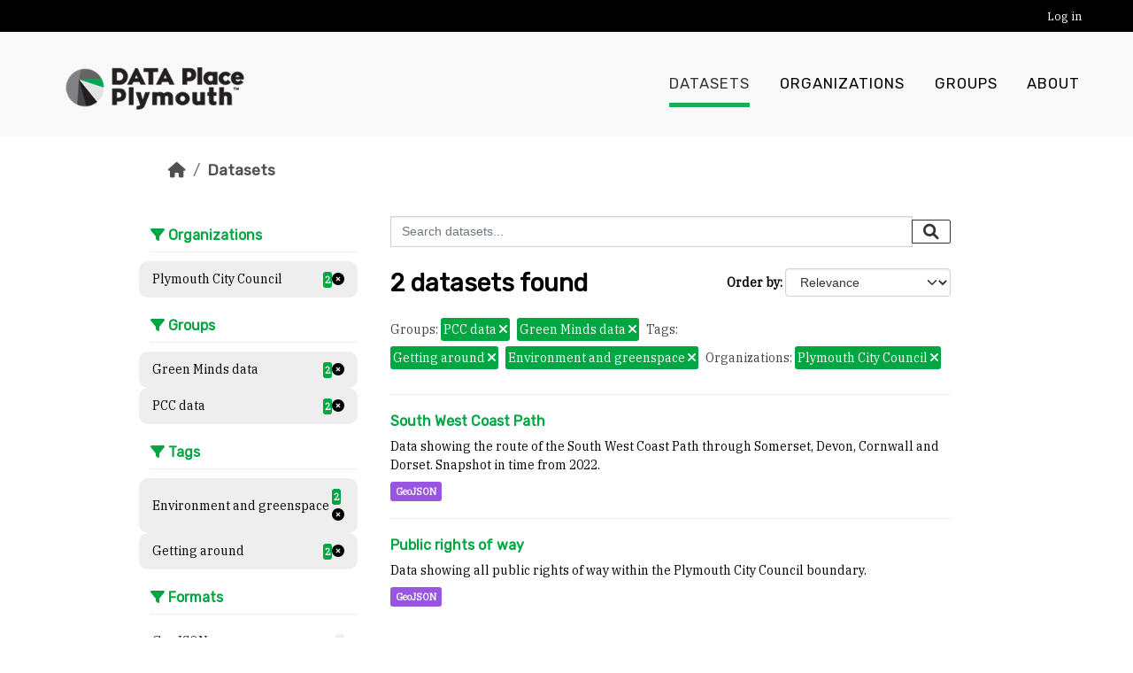

--- FILE ---
content_type: text/html; charset=utf-8
request_url: https://plymouth.thedata.place/dataset?groups=pcc&tags=Getting+around&_res_format_limit=0&organization=plymouth&tags=Environment+and+greenspace&groups=green-minds-data
body_size: 4700
content:
<!DOCTYPE html>
<!--[if IE 9]> <html lang="en" class="ie9"> <![endif]-->
<!--[if gt IE 8]><!--> <html lang="en"  > <!--<![endif]-->
  <head>
    <meta charset="utf-8" />
      <meta name="csrf_field_name" content="_csrf_token" />
      <meta name="_csrf_token" content="IjY3ZTQyZmNlMjljZjM4OTcyNzY3YjM4NjU0Y2ZmOWQxYmRlOTUzOTMi.aW-8-w.HWPIyYz6lN9iVaAYF9IP7U6axcA" />

      <meta name="generator" content="ckan 2.10.8" />
      <meta name="viewport" content="width=device-width, initial-scale=1.0">
    <title>Dataset - Data Place Plymouth</title>

    
    <link rel="shortcut icon" href="/base/images/ckan.ico" />
    
  
    
  
      
      
      
    
  

    
    

  


    
      
      
    

    
    <link href="/webassets/base/f7794699_main.css" rel="stylesheet"/>
<link href="/webassets/vendor/f3b8236b_select2.css" rel="stylesheet"/>
<link href="/webassets/vendor/d05bf0e7_fontawesome.css" rel="stylesheet"/>
<link href="/webassets/ckanext-geoview/f197a782_geo-resource-styles.css" rel="stylesheet"/>
<link href="/webassets/ckanext-activity/6ac15be0_activity.css" rel="stylesheet"/>
  
    
  <link href="https://fonts.googleapis.com/css?family=Open+Sans|Rubik" rel="stylesheet" />
  <link href="https://fonts.googleapis.com/css?family=IBM+Plex+Serif" rel="stylesheet">
  <link rel="stylesheet" href="/default.min.css" type="text/css">

  
  
  
  

  <style>
    .btn.btn-primary {
        background: #00a641;
        border-color: #00a641;
    }
    .btn.btn-primary:hover,
    .btn.btn-primary:focus {
        background: #005923;
        border-color: #005923;
    }
    .module-heading {
        color: #00a641;
    }
    a,
    .dataset-heading a,
    .editor .editor-info-block a {
        color: #00a641;
    }
    .editor .editor-info-block a:hover,
    .editor .editor-info-block a:focus,
    a:hover {
        color: #005923;
    }
    header.navbar.navbar-static-top.masthead .navbar-nav > li a:before {
        background: #00a641;
    }
    .filters .filter-title {
        border-color: #00a641;
    }
    header.navbar.navbar-static-top.masthead .navbar-nav>li.active a:before,
    .filters .nav-item.active >a .item-count {
        background: #00a641;
        color: #fff;
    }
    .pill, .tag, a.tag {
        background: #00a641;
    }
    .filters .module-heading {
        color: #00a641;
    }
    
    .homepage .hero {
        background-image: url(/images/lido1.jpg);
    }
    
  </style>

  </head>

  
  <body data-site-root="https://plymouth.thedata.place/" data-locale-root="https://plymouth.thedata.place/" >

    
    <div class="visually-hidden-focusable"><a href="#content">Skip to main content</a></div>
  

  
    

  <header class="account-masthead">
    <div class="container">
      
        
          <nav class="account not-authed">
            <ul class="unstyled">
              
              <li><a href="/user/login">Log in</a></li>
              
              
            </ul>
          </nav>
        
      
    </div>
  </header>

<header class="navbar navbar-expand-lg navbar-static-top masthead">
  
    
  
  <div class="container">
    
    <hgroup class="header-image navbar-brand float-start">

      
        
          <a class="logo" href="/"><img src="/uploads/admin/2024-04-11-184940.743482LogoDataPlace-1.png" alt="Data Place Plymouth" title="Data Place Plymouth" /></a>
        
      

    </hgroup>

    <button class="navbar-toggler float-end" type="button" data-bs-toggle="collapse" data-bs-target="#main-navigation-toggle" aria-controls="main-navigation-toggle" aria-expanded="false" aria-label="Toggle navigation">
      <i class="fa fa-bars fs-1"></i>
    </button>

    <div class="navbar-collapse collapse flex-grow-0" id="main-navigation-toggle">
  
      
        <nav class="section navigation float-end-lg">
          <ul class="navbar-nav nav-pills">
            
              <li class="active"><a href="/dataset/">Datasets</a></li><li><a href="/organization/">Organizations</a></li><li><a href="/group/">Groups</a></li><li><a href="/about">About</a></li>
            
          </ul>
        </nav>
      
  
      
        <!-- <form class="section site-search simple-input" action="/dataset/" method="get">
          <div class="field">
            <label for="field-sitewide-search">Search Datasets</label>
            <input id="field-sitewide-search" type="text" name="q" placeholder="Search" />
            <button class="btn-search" type="submit"><i class="fa fa-search"></i></button>
          </div>
        </form> -->
      
  
    </div>
  </div>
</header>

  
    <div class="main">
      <div id="content" class="container">
        
          
            <div class="flash-messages">
              
                
              
            </div>
          

          
            <div class="toolbar" role="navigation" aria-label="Breadcrumb">
              
                
                  <ol class="breadcrumb">
                    
<li class="home"><a href="/" aria-label="Home"><i class="fa fa-home"></i><span> Home</span></a></li>
                    
  <li class="active"><a href="/dataset/">Datasets</a></li>

                  </ol>
                
              
            </div>
          

          <div class="row wrapper">
            
            
            

            
              <aside class="secondary col-md-3">
                
                
  <div class="filters">
    <div>
      
        
  
      
      
    
        
      <section class="module module-narrow module-shallow">
          
        <h2 class="module-heading">
            <i class="fa fa-filter"></i>
            Organizations
        </h2>
          
          
        
            
          <nav aria-label="Organizations">
              <ul class="list-unstyled nav nav-simple nav-facet">
            
                
                
                
                
                <li class="nav-item  active">
              <a href="/dataset/?groups=pcc&amp;groups=green-minds-data&amp;tags=Getting+around&amp;tags=Environment+and+greenspace&amp;_res_format_limit=0" title="">
                  <span class="item-label">Plymouth City Council</span>
                  <span>
                    <span class="item-count badge">2</span>
                  <span class="facet-close"> <i class="fa fa-solid fa-circle-xmark"></i></span>
                  </span>
              </a>
                </li>
            
              </ul>
          </nav>
  
          <p class="module-footer">
              
            
              
          </p>
            
        
          
      </section>
        
    
      
  
  
      
        
  
      
      
    
        
      <section class="module module-narrow module-shallow">
          
        <h2 class="module-heading">
            <i class="fa fa-filter"></i>
            Groups
        </h2>
          
          
        
            
          <nav aria-label="Groups">
              <ul class="list-unstyled nav nav-simple nav-facet">
            
                
                
                
                
                <li class="nav-item  active">
              <a href="/dataset/?groups=pcc&amp;tags=Getting+around&amp;tags=Environment+and+greenspace&amp;_res_format_limit=0&amp;organization=plymouth" title="">
                  <span class="item-label">Green Minds data</span>
                  <span>
                    <span class="item-count badge">2</span>
                  <span class="facet-close"> <i class="fa fa-solid fa-circle-xmark"></i></span>
                  </span>
              </a>
                </li>
            
                
                
                
                
                <li class="nav-item  active">
              <a href="/dataset/?groups=green-minds-data&amp;tags=Getting+around&amp;tags=Environment+and+greenspace&amp;_res_format_limit=0&amp;organization=plymouth" title="">
                  <span class="item-label">PCC data</span>
                  <span>
                    <span class="item-count badge">2</span>
                  <span class="facet-close"> <i class="fa fa-solid fa-circle-xmark"></i></span>
                  </span>
              </a>
                </li>
            
              </ul>
          </nav>
  
          <p class="module-footer">
              
            
              
          </p>
            
        
          
      </section>
        
    
      
  
  
      
        
  
      
      
    
        
      <section class="module module-narrow module-shallow">
          
        <h2 class="module-heading">
            <i class="fa fa-filter"></i>
            Tags
        </h2>
          
          
        
            
          <nav aria-label="Tags">
              <ul class="list-unstyled nav nav-simple nav-facet">
            
                
                
                
                
                <li class="nav-item  active">
              <a href="/dataset/?groups=pcc&amp;groups=green-minds-data&amp;tags=Getting+around&amp;_res_format_limit=0&amp;organization=plymouth" title="">
                  <span class="item-label">Environment and greenspace</span>
                  <span>
                    <span class="item-count badge">2</span>
                  <span class="facet-close"> <i class="fa fa-solid fa-circle-xmark"></i></span>
                  </span>
              </a>
                </li>
            
                
                
                
                
                <li class="nav-item  active">
              <a href="/dataset/?groups=pcc&amp;groups=green-minds-data&amp;tags=Environment+and+greenspace&amp;_res_format_limit=0&amp;organization=plymouth" title="">
                  <span class="item-label">Getting around</span>
                  <span>
                    <span class="item-count badge">2</span>
                  <span class="facet-close"> <i class="fa fa-solid fa-circle-xmark"></i></span>
                  </span>
              </a>
                </li>
            
              </ul>
          </nav>
  
          <p class="module-footer">
              
            
              
          </p>
            
        
          
      </section>
        
    
      
  
  
      
        
  
      
      
    
        
      <section class="module module-narrow module-shallow">
          
        <h2 class="module-heading">
            <i class="fa fa-filter"></i>
            Formats
        </h2>
          
          
        
            
          <nav aria-label="Formats">
              <ul class="list-unstyled nav nav-simple nav-facet">
            
                
                
                
                
                <li class="nav-item ">
              <a href="/dataset/?groups=pcc&amp;groups=green-minds-data&amp;tags=Getting+around&amp;tags=Environment+and+greenspace&amp;_res_format_limit=0&amp;organization=plymouth&amp;res_format=GeoJSON" title="">
                  <span class="item-label">GeoJSON</span>
                  <span>
                    <span class="item-count badge">2</span>
                  
                  </span>
              </a>
                </li>
            
              </ul>
          </nav>
  
          <p class="module-footer">
              
            <a href="/dataset/?groups=pcc&amp;groups=green-minds-data&amp;tags=Getting+around&amp;tags=Environment+and+greenspace&amp;organization=plymouth" class="read-more">Show Only Popular Formats</a>
              
          </p>
            
        
          
      </section>
        
    
      
  
  
      
        
  
      
      
    
        
      <section class="module module-narrow module-shallow">
          
        <h2 class="module-heading">
            <i class="fa fa-filter"></i>
            Licenses
        </h2>
          
          
        
            
          <nav aria-label="Licenses">
              <ul class="list-unstyled nav nav-simple nav-facet">
            
                
                
                
                
                <li class="nav-item ">
              <a href="/dataset/?groups=pcc&amp;groups=green-minds-data&amp;tags=Getting+around&amp;tags=Environment+and+greenspace&amp;_res_format_limit=0&amp;organization=plymouth&amp;license_id=uk-ogl" title="UK Open Government Licence (OGL)">
                  <span class="item-label">UK Open Government...</span>
                  <span>
                    <span class="item-count badge">2</span>
                  
                  </span>
              </a>
                </li>
            
              </ul>
          </nav>
  
          <p class="module-footer">
              
            
              
          </p>
            
        
          
      </section>
        
    
      
  
  
      
    </div>
    <a class="close no-text hide-filters"><i class="fa fa-times-circle"></i><span class="text">close</span></a>
  </div>

              </aside>
            

            
              <div class="primary col-md-9 col-xs-12" role="main">
                
                
  <section class="module">
    <div class="module-content">
      
        
      
      
        
        
        







<form id="dataset-search-form" class="search-form" method="get" data-module="select-switch">

  
    <div class="input-group search-input-group">
      <input aria-label="Search datasets..." id="field-giant-search" type="text" class="form-control input-lg" name="q" value="" autocomplete="off" placeholder="Search datasets...">
      
      <button class="btn btn-default btn-lg" type="submit" value="search" aria-label="Submit">
        <i class="fa fa-search"></i>
      </button>
      
    </div>
  

  
    <span>






<input type="hidden" name="groups" value="pcc" />





<input type="hidden" name="groups" value="green-minds-data" />





<input type="hidden" name="tags" value="Getting around" />





<input type="hidden" name="tags" value="Environment and greenspace" />





<input type="hidden" name="organization" value="plymouth" />



</span>
  

  
    
      <div class="form-group control-order-by">
        <label for="field-order-by">Order by</label>
        <select id="field-order-by" name="sort" class="form-control form-select">
          
            
              <option value="score desc, metadata_modified desc" selected="selected">Relevance</option>
            
          
            
              <option value="title_string asc">Name Ascending</option>
            
          
            
              <option value="title_string desc">Name Descending</option>
            
          
            
              <option value="metadata_modified desc">Last Modified</option>
            
          
            
          
        </select>
        
        <button class="btn btn-default js-hide" type="submit">Go</button>
        
      </div>
    
  

  
    
      <h1>

  
  
  
  

2 datasets found</h1>
    
  

  
    
      <p class="filter-list">
        
          
          <span class="facet">Groups:</span>
          
            <span class="filtered pill">PCC data
              <a href="/dataset/?groups=green-minds-data&amp;tags=Getting+around&amp;tags=Environment+and+greenspace&amp;_res_format_limit=0&amp;organization=plymouth" class="remove" title="Remove"><i class="fa fa-times"></i></a>
            </span>
          
            <span class="filtered pill">Green Minds data
              <a href="/dataset/?groups=pcc&amp;tags=Getting+around&amp;tags=Environment+and+greenspace&amp;_res_format_limit=0&amp;organization=plymouth" class="remove" title="Remove"><i class="fa fa-times"></i></a>
            </span>
          
        
          
          <span class="facet">Tags:</span>
          
            <span class="filtered pill">Getting around
              <a href="/dataset/?groups=pcc&amp;groups=green-minds-data&amp;tags=Environment+and+greenspace&amp;_res_format_limit=0&amp;organization=plymouth" class="remove" title="Remove"><i class="fa fa-times"></i></a>
            </span>
          
            <span class="filtered pill">Environment and greenspace
              <a href="/dataset/?groups=pcc&amp;groups=green-minds-data&amp;tags=Getting+around&amp;_res_format_limit=0&amp;organization=plymouth" class="remove" title="Remove"><i class="fa fa-times"></i></a>
            </span>
          
        
          
          <span class="facet">Organizations:</span>
          
            <span class="filtered pill">Plymouth City Council
              <a href="/dataset/?groups=pcc&amp;groups=green-minds-data&amp;tags=Getting+around&amp;tags=Environment+and+greenspace&amp;_res_format_limit=0" class="remove" title="Remove"><i class="fa fa-times"></i></a>
            </span>
          
        
      </p>
      <a class="show-filters btn btn-default">Filter Results</a>
    
  

</form>




      
      
        

  
    <ul class="dataset-list list-unstyled">
    	
	      
	        




  <li class="dataset-item">
    
      <div class="dataset-content">
        
          <h2 class="dataset-heading">
            
              
            
            
    <a href="/dataset/south-west-coast-path-route" title="South West Coast Path">
      South West Coast Path
    </a>
            
            
              
              
            
          </h2>
        
        
          
            <div>Data showing the route of the South West Coast Path through Somerset, Devon, Cornwall and Dorset. Snapshot in time from 2022.</div>
          
        
      </div>
      
        
          
            <ul class="dataset-resources list-unstyled">
              
                
                <li>
                  <a href="/dataset/south-west-coast-path-route" class="badge badge-default" data-format="geojson">GeoJSON</a>
                </li>
                
              
            </ul>
          
        
      
    
  </li>

	      
	        




  <li class="dataset-item">
    
      <div class="dataset-content">
        
          <h2 class="dataset-heading">
            
              
            
            
    <a href="/dataset/public-rights-of-way" title="Public rights of way">
      Public rights of way
    </a>
            
            
              
              
            
          </h2>
        
        
          
            <div>Data showing all public rights of way within the Plymouth City Council boundary.</div>
          
        
      </div>
      
        
          
            <ul class="dataset-resources list-unstyled">
              
                
                <li>
                  <a href="/dataset/public-rights-of-way" class="badge badge-default" data-format="geojson">GeoJSON</a>
                </li>
                
              
            </ul>
          
        
      
    
  </li>

	      
	    
    </ul>
  

      
    </div>

    
      
    
  </section>

  
    <section class="module">
      <div class="module-content">
        
          <small>
            
            
            
          You can also access this registry using the <a href="/api/3">API</a> (see <a href="https://docs.ckan.org/en/2.10/api/">API Docs</a>).
          </small>
        
      </div>
    </section>
  

              </div>
            
          </div>
        
      </div>
    </div>
  
    <footer>
  
  <div class="footer-container">
  
    <div class="top-footer">
      <ul class="list-unstyled">
        
          <li>
            <a href="https://www.plymouth.gov.uk/">
              <img src="/images/LogoPCC.png" alt="https://www.plymouth.gov.uk/">
            </a>
          </li>
        
          <li>
            <a href="http://www.dataplymouth.co.uk/">
              <img src="/images/LogoDataPlymouth.png" alt="http://www.dataplymouth.co.uk/">
            </a>
          </li>
        
          <li>
            <a href="https://thedata.place/">
              <img src="/images/tdplogowithtext.png" alt="https://thedata.place/">
            </a>
          </li>
        
      </ul>
    </div>
    
    <div class="bottom-footer">
      <ul class="list-unstyled">
        <li><a href="/dataset/site-policies"> Cookies & Privacy </a></li>
        <li><a href="/dataset/site-policies"> Code of Conduct </a></li>
        <li><a href="/dataset/site-policies"> Data Policy </a></li>
        
        <li><a href="http://docs.ckan.org/en/2.10/api/"> CKAN API </a></li>
      </ul>
    </div>
  </div>
  
    
  
</footer>
  
  
  
  
  
  
    

  

      

    
    
    
    <script src="/webassets/vendor/8c3c143a_jquery.js" type="text/javascript"></script>
<script src="/webassets/vendor/9cf42cfd_vendor.js" type="text/javascript"></script>
<script src="/webassets/vendor/6d1ad7e6_bootstrap.js" type="text/javascript"></script>
<script src="/webassets/base/6fddaa3f_main.js" type="text/javascript"></script>
<script src="/webassets/pcc/f0972dc2_basic-forms.js" type="text/javascript"></script>
<script src="/webassets/base/38d0a1be_ckan.js" type="text/javascript"></script>
<script src="/webassets/activity/0fdb5ee0_activity.js" type="text/javascript"></script>
  </body>
</html>